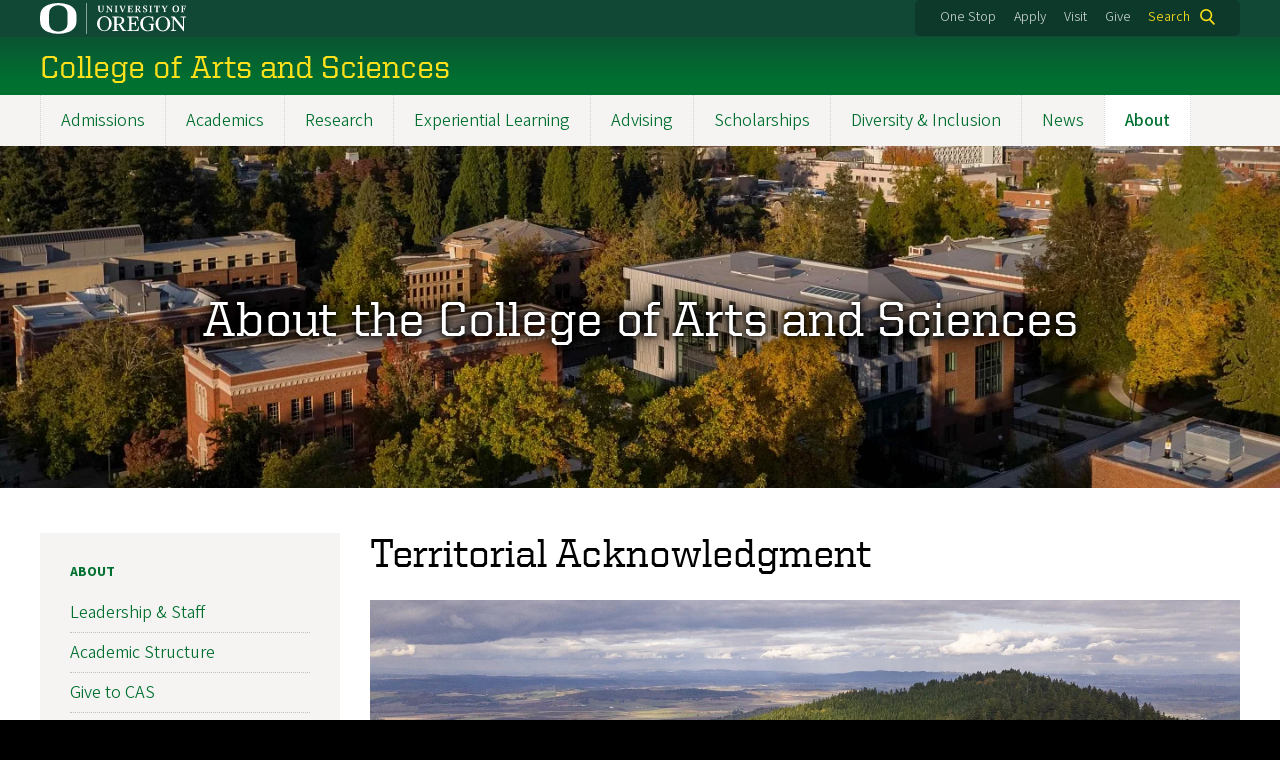

--- FILE ---
content_type: text/html; charset=UTF-8
request_url: https://cas.uoregon.edu/territorial-acknowledgment
body_size: 12357
content:
<!DOCTYPE html>
<html lang="en" dir="ltr" prefix="content: http://purl.org/rss/1.0/modules/content/  dc: http://purl.org/dc/terms/  foaf: http://xmlns.com/foaf/0.1/  og: http://ogp.me/ns#  rdfs: http://www.w3.org/2000/01/rdf-schema#  schema: http://schema.org/  sioc: http://rdfs.org/sioc/ns#  sioct: http://rdfs.org/sioc/types#  skos: http://www.w3.org/2004/02/skos/core#  xsd: http://www.w3.org/2001/XMLSchema# ">
  <head>
    <meta charset="utf-8" />
<meta name="description" content="" />
<link rel="canonical" href="https://cas.uoregon.edu/territorial-acknowledgment" />
<meta name="Generator" content="Drupal 10 (https://www.drupal.org)" />
<meta name="MobileOptimized" content="width" />
<meta name="HandheldFriendly" content="true" />
<meta name="viewport" content="width=device-width, initial-scale=1.0" />
<meta name="msapplication-config" content="/modules/contrib/uo_core/browserconfig.xml" />
<link rel="icon" href="/themes/contrib/uo_cosmic_theme/favicon.ico" type="image/vnd.microsoft.icon" />
<link rel="icon" href="/modules/contrib/uo_core/uo-web-design-framework/images/favicons/favicon-32x32.png" />
<link rel="icon" href="/modules/contrib/uo_core/uo-web-design-framework/images/favicons/favicon-16x16.png" />
<link rel="apple-touch-icon" sizes="180x180" href="/modules/contrib/uo_core/uo-web-design-framework/images/favicons/apple-touch-icon.png" />
<link rel="manifest" href="/modules/contrib/uo_core/manifest.json" />

    <title>Territorial Acknowledgment | College of Arts and Sciences</title>
        <meta name="theme-color" content="#154733">
    <meta name="msapplication-navbutton-color" content="#154733">
    <meta name="apple-mobile-web-app-status-bar-style" content="#154733">
    <link rel="stylesheet" media="all" href="/sites/default/files/css/css_WjqpQJTY2eVulBUPdF0nFMJSPDyY9kuMVNccZ_t45dk.css?delta=0&amp;language=en&amp;theme=cosmic&amp;include=[base64]" />
<link rel="stylesheet" media="all" href="https://cdn.uoregon.edu/uocdn1/uo-web-design-framework/Releases/25.11/v1/css/styles-drupal8.css" />
<link rel="stylesheet" media="all" href="/sites/default/files/css/css_oB5-LlhHFF6xVt9sNw9fncgt8TUd6RGZj3QXjDnVNEw.css?delta=2&amp;language=en&amp;theme=cosmic&amp;include=[base64]" />
<link rel="stylesheet" media="all" href="https://cdn.uoregon.edu/uocdn1/uo-web-design-framework/Universal/stable-assets/fontawesome-free-6.5.1-web/css/all.min.css" />
<link rel="stylesheet" media="all" href="/sites/default/files/css/css_C2qd6FHX_2sDt4JXYO5J3UeC-Rxggm_j63pkutmVtFA.css?delta=4&amp;language=en&amp;theme=cosmic&amp;include=[base64]" />

    <script type="application/json" data-drupal-selector="drupal-settings-json">{"path":{"baseUrl":"\/","pathPrefix":"","currentPath":"node\/136","currentPathIsAdmin":false,"isFront":false,"currentLanguage":"en"},"pluralDelimiter":"\u0003","suppressDeprecationErrors":true,"gtag":{"tagId":"","consentMode":false,"otherIds":[],"events":[],"additionalConfigInfo":[]},"ajaxPageState":{"libraries":"[base64]","theme":"cosmic","theme_token":null},"ajaxTrustedUrl":{"\/search":true},"gtm":{"tagId":null,"settings":{"data_layer":"dataLayer","include_classes":false,"allowlist_classes":"google\nnonGooglePixels\nnonGoogleScripts\nnonGoogleIframes","blocklist_classes":"customScripts\ncustomPixels","include_environment":false,"environment_id":"","environment_token":""},"tagIds":["GTM-NXB6WX8"]},"colorbox":{"opacity":"0.85","current":"{current} of {total}","previous":"Previous","next":"Next","close":"Close","maxWidth":"95%","maxHeight":"95%","fixed":true,"mobiledetect":false,"mobiledevicewidth":480},"user":{"uid":0,"permissionsHash":"88c5716317819ca6e5c0263c1ade8ef4bb7be58aecd77c675d5b1c7e58768b31"}}</script>
<script src="/sites/default/files/js/js_9u2LlFRCAev9zI0zpngam0lTWNBTiXTtfp0zRB6aSDE.js?scope=header&amp;delta=0&amp;language=en&amp;theme=cosmic&amp;include=eJyFjtEKgCAUQ39I85PC7HaxtMVN0f6-giLqpZexHQabQ4B0qMZdRt3G9IhLFj9sD_KzT4oBDtQmy4YP-ebGjra-YVQZrYOQydCFOt3T6nnWg9hIBTJpd2wFSvRbPB_s0V5FqQ"></script>
<script src="/modules/contrib/google_tag/js/gtag.js?t7opi0"></script>
<script src="/modules/contrib/google_tag/js/gtm.js?t7opi0"></script>
<script src="https://cdn.uoregon.edu/uocdn1/uo-web-design-framework/Releases/25.11/v1/js/uowdf-init.js"></script>

  </head>
  <body class="cosmic-subsection licensed-fonts-enabled path-node page-node-type-page uowdf--mobile-menu drupal-8">
        <a href="#main-content" class="visually-hidden focusable skip-link">
      Skip to main content
    </a>
        <noscript><iframe src="https://www.googletagmanager.com/ns.html?id=GTM-NXB6WX8"
                  height="0" width="0" style="display:none;visibility:hidden"></iframe></noscript>


  
  

<div  class="uoheader uowdf-search-dialog--enabled">
  <div class="uoheader__container" style="max-width: px;">

    <div class="uoheader__logo-container">
      <a href="https://www.uoregon.edu?utm_source=banner-module&amp;utm_campaign=banner" rel="home">
        <img src="/modules/contrib/uo_core/uo-web-design-framework/images/uo-logo.svg" alt="University of Oregon" />
      </a>
    </div>

    <div class="uoheader__links-container">
            <div class="uoheader__links-background">
        <nav id="banner-links">
          <ul class="uoheader__links">
            <li class="uoheader__link">
              <a href="https://onestop.uoregon.edu?utm_source=banner-module&amp;utm_campaign=banner">One Stop</a>
            </li>
            <li class="uoheader__link">
              <a href="https://www.uoregon.edu/admissions-and-financial-aid?utm_source=banner-module&amp;utm_campaign=banner">Apply</a>
            </li>
            <li class="uoheader__link">
              <a href="https://visit.uoregon.edu?utm_source=banner-module&amp;utm_campaign=banner">Visit</a>
            </li>
            <li class="uoheader__link">
              <a href="https://give.uofoundation.org/campaigns/67036/donations/new?designation_id=1203-12-1&amp;utm_campaign=advweb26">Give</a>
            </li>
          </ul>
        </nav>
                  <div class="uoheader__search">
            <a class="uoheader__search__button" id="uobanner-search" href="/search">Search</a>
          </div>
              </div>
    </div>
    
          <dialog class="uowdf-search-dialog">
        <button class="uowdf-search-dialog__close" id="seach-close-button" aria-label="Close Search"></button>
        <div class="uowdf-search-dialog__search-region" role="search">
          <div class="views-exposed-form settings-tray-editable block block-views block-views-exposed-filter-blocksearch-block-cosmic-search" data-drupal-selector="views-exposed-form-search-block-cosmic-search" id="block-exposedformsearchblock-cosmic-search" data-drupal-settingstray="editable">
  
      <h2>Search this site</h2>
    
      <form action="/search" method="get" id="views-exposed-form-search-block-cosmic-search" accept-charset="UTF-8">
  <div class="form--inline clearfix">
  <div class="js-form-item form-item js-form-type-textfield form-type-textfield js-form-item-search-api-fulltext form-item-search-api-fulltext form-no-label">
        <input data-drupal-selector="edit-search-api-fulltext" type="text" id="edit-search-api-fulltext" name="search_api_fulltext" value="" size="30" maxlength="128" class="form-text" />

        </div>
<div data-drupal-selector="edit-actions" class="form-actions js-form-wrapper form-wrapper" id="edit-actions"><input data-drupal-selector="edit-submit-search" type="submit" id="edit-submit-search" value="Search" class="button js-form-submit form-submit" />
</div>

</div>

</form>

  </div>

        </div>
      </dialog>
    
              <div class="uoheader__mobile">
                  <a class="uowdf-mobile-search-button" id="uowdf-mobile-search-button" href="/search">Search</a>
                          <button class="uowdf-mobile-menu__button__new" id="uowdf-mobile-menu__button" aria-label="Navigation" aria-expanded="false" aria-haspopup="true" aria-controls="uobanner-sidebar">
            <div class="uowdf-mobile-menu__button__new-bar-1"></div>
            <div class="uowdf-mobile-menu__button__new-bar-2"></div>
            <div class="uowdf-mobile-menu__button__new-bar-3"></div>
            <div class="uowdf-mobile-menu__button__text">Menu</div>
          </button>
              </div>
    
  </div>
</div>
  <div class="uowdf-mobile-menu__container">
    <div class="uowdf-mobile-menu" id="uowdf-mobile-menu" data-menu-id="0">
                    


<h2 class="uowdf-mobile-menu__title">College of Arts and Sciences Menu</h2>
<nav class="uowdf-mobile-menu__menu uowdf-mobile-menu--accordions">
              <ul class="uowdf-mobile-menu__list" id="uowdf-mobile-menu__list">
                      
        <li class="uowdf-mobile-menu__list-item has-submenu is-leaflet">
                                <button class="uowdf-mobile-menu__accordion-button" data-depth="0">Admissions</button>
                      <div class="uowdf-mobile-menu__submenu" data-menu-id="1" data-parent-menu-id="0">
    
  
  
    
      <ul class="uowdf-mobile-menu__list">
  
        <li class="uowdf-mobile-menu__list-item">
    <a href="/admissions" class="uowdf-mobile-menu__link" data-drupal-link-system-path="node/16">Admissions Overview</a>
  </li>

                    <li class="uowdf-mobile-menu__list-item">
                                <a href="/undergraduate-admissions" class="uowdf-mobile-menu__link uowdf-mobile-menu__link--leaf" data-drupal-link-system-path="node/31">Undergraduate Admissions</a>
                    </li>
                  <li class="uowdf-mobile-menu__list-item">
                                <a href="/graduates-admissions" class="uowdf-mobile-menu__link uowdf-mobile-menu__link--leaf" data-drupal-link-system-path="node/125">Graduate Admissions</a>
                    </li>
                </ul>
  </div>

                  </li>
                      
        <li class="uowdf-mobile-menu__list-item has-submenu is-leaflet">
                                <button class="uowdf-mobile-menu__accordion-button" data-depth="0">Academics</button>
                      <div class="uowdf-mobile-menu__submenu" data-menu-id="2" data-parent-menu-id="0">
    
  
  
    
      <ul class="uowdf-mobile-menu__list">
  
        <li class="uowdf-mobile-menu__list-item">
    <a href="/academics" class="uowdf-mobile-menu__link" data-drupal-link-system-path="academics">Academics Overview</a>
  </li>

                    <li class="uowdf-mobile-menu__list-item">
                                <a href="/academic-resources" class="uowdf-mobile-menu__link uowdf-mobile-menu__link--leaf" data-drupal-link-system-path="node/24">Academic Resources</a>
                    </li>
                  <li class="uowdf-mobile-menu__list-item">
                                <a href="/academics/undergraduate" class="uowdf-mobile-menu__link uowdf-mobile-menu__link--leaf" data-drupal-link-system-path="academics/undergraduate">Undergraduate Programs</a>
                    </li>
                  <li class="uowdf-mobile-menu__list-item">
                                <a href="/academics/graduate" class="uowdf-mobile-menu__link uowdf-mobile-menu__link--leaf" data-drupal-link-system-path="academics/graduate">Graduate Programs</a>
                    </li>
                </ul>
  </div>

                  </li>
                      
        <li class="uowdf-mobile-menu__list-item has-submenu is-leaflet">
                                <button class="uowdf-mobile-menu__accordion-button" data-depth="0">Research</button>
                      <div class="uowdf-mobile-menu__submenu" data-menu-id="3" data-parent-menu-id="0">
    
  
  
    
      <ul class="uowdf-mobile-menu__list">
  
        <li class="uowdf-mobile-menu__list-item">
    <a href="/research" class="uowdf-mobile-menu__link" data-drupal-link-system-path="node/18">Research Overview</a>
  </li>

                    <li class="uowdf-mobile-menu__list-item">
                                <a href="/research/available-grants" class="uowdf-mobile-menu__link uowdf-mobile-menu__link--leaf" data-drupal-link-system-path="node/1993">Available Grants</a>
                    </li>
                  <li class="uowdf-mobile-menu__list-item">
                                <a href="/research#Leaders-in-Research" title="Leaders in Ongoin Reserach" class="uowdf-mobile-menu__link uowdf-mobile-menu__link--leaf" data-drupal-link-system-path="node/18">Leaders in Ongoing Research</a>
                    </li>
                  <li class="uowdf-mobile-menu__list-item">
                                                          <button class="uowdf-mobile-menu__accordion-button" data-depth="1">Sponsored Research</button>
                                  <div class="uowdf-mobile-menu__submenu" data-menu-id="34" data-parent-menu-id="3">
    
  
  
    
      <ul class="uowdf-mobile-menu__list uowdf-mobile-menu--depth-2">
  
        <li class="uowdf-mobile-menu__list-item">
    <a href="/sponsored-research" class="uowdf-mobile-menu__link" data-drupal-link-system-path="node/127">Sponsored Research Overview</a>
  </li>

                    <li class="uowdf-mobile-menu__list-item">
                                <a href="https://cas.uoregon.edu/sponsored-research-2024-2025" class="uowdf-mobile-menu__link uowdf-mobile-menu__link--leaf">Sponsored Research 2024-25</a>
                    </li>
                  <li class="uowdf-mobile-menu__list-item">
                                <a href="/sponsored-research/archives" class="uowdf-mobile-menu__link uowdf-mobile-menu__link--leaf" data-drupal-link-system-path="node/1829">Past Sponsored Research</a>
                    </li>
                  <li class="uowdf-mobile-menu__list-item">
                                <a href="/cas-interdisciplinary-research-talks" class="uowdf-mobile-menu__link uowdf-mobile-menu__link--leaf" data-drupal-link-system-path="node/180">CAS Interdisciplinary Research Talks</a>
                    </li>
                </ul>
  </div>

                    </li>
                  <li class="uowdf-mobile-menu__list-item">
                                <a href="/affiliated-centers-institutes" class="uowdf-mobile-menu__link uowdf-mobile-menu__link--leaf" data-drupal-link-system-path="node/135">Affiliated Centers &amp; Institutes</a>
                    </li>
                  <li class="uowdf-mobile-menu__list-item">
                                <a href="/endowed-chairs-and-professorships" class="uowdf-mobile-menu__link uowdf-mobile-menu__link--leaf" data-drupal-link-system-path="node/1618">Endowed Chairs and Professorships</a>
                    </li>
                </ul>
  </div>

                  </li>
                      
        <li class="uowdf-mobile-menu__list-item has-submenu is-leaflet">
                                <button class="uowdf-mobile-menu__accordion-button" data-depth="0">Experiential Learning</button>
                      <div class="uowdf-mobile-menu__submenu" data-menu-id="4" data-parent-menu-id="0">
    
  
  
    
      <ul class="uowdf-mobile-menu__list">
  
        <li class="uowdf-mobile-menu__list-item">
    <a href="/experiential-learning" class="uowdf-mobile-menu__link" data-drupal-link-system-path="node/15">Experiential Learning Overview</a>
  </li>

                    <li class="uowdf-mobile-menu__list-item">
                                <a href="/experiential-opportunities" class="uowdf-mobile-menu__link uowdf-mobile-menu__link--leaf" data-drupal-link-system-path="node/150">Experiential Learning Opportunities</a>
                    </li>
                  <li class="uowdf-mobile-menu__list-item">
                                <a href="/research-opportunities" class="uowdf-mobile-menu__link uowdf-mobile-menu__link--leaf" data-drupal-link-system-path="node/151">Research Opportunities</a>
                    </li>
                </ul>
  </div>

                  </li>
                      
        <li class="uowdf-mobile-menu__list-item has-submenu is-leaflet">
                                <button class="uowdf-mobile-menu__accordion-button" data-depth="0">Advising</button>
                      <div class="uowdf-mobile-menu__submenu" data-menu-id="5" data-parent-menu-id="0">
    
  
  
    
      <ul class="uowdf-mobile-menu__list">
  
        <li class="uowdf-mobile-menu__list-item">
    <a href="/advising" class="uowdf-mobile-menu__link" data-drupal-link-system-path="node/1730">Advising Overview</a>
  </li>

                    <li class="uowdf-mobile-menu__list-item">
                                                          <button class="uowdf-mobile-menu__accordion-button" data-depth="1">How to Access CAS Advising</button>
                                  <div class="uowdf-mobile-menu__submenu" data-menu-id="56" data-parent-menu-id="5">
    
  
  
    
      <ul class="uowdf-mobile-menu__list uowdf-mobile-menu--depth-2">
  
        <li class="uowdf-mobile-menu__list-item">
    <a href="/advising/access-advising" class="uowdf-mobile-menu__link" data-drupal-link-system-path="node/1726">How to Access CAS Advising Overview</a>
  </li>

                    <li class="uowdf-mobile-menu__list-item">
                                <a href="/advising/access-advising/current-students" class="uowdf-mobile-menu__link uowdf-mobile-menu__link--leaf" data-drupal-link-system-path="node/2068">Current Students</a>
                    </li>
                  <li class="uowdf-mobile-menu__list-item">
                                <a href="/advising/how-schedule/navigate-instructions" class="uowdf-mobile-menu__link uowdf-mobile-menu__link--leaf" data-drupal-link-system-path="node/1728">Navigate Scheduling Instructions</a>
                    </li>
                </ul>
  </div>

                    </li>
                  <li class="uowdf-mobile-menu__list-item">
                                <a href="https://cas.uoregon.edu/academics" class="uowdf-mobile-menu__link uowdf-mobile-menu__link--leaf">CAS Undergraduate Programs</a>
                    </li>
                  <li class="uowdf-mobile-menu__list-item">
                                <a href="/advising/meet-advising-team" class="uowdf-mobile-menu__link uowdf-mobile-menu__link--leaf" data-drupal-link-system-path="node/1738">Meet the Advising Team</a>
                    </li>
                  <li class="uowdf-mobile-menu__list-item">
                                <a href="https://registrar.uoregon.edu/calendars/academic" class="uowdf-mobile-menu__link uowdf-mobile-menu__link--leaf">Important Dates and Deadlines</a>
                    </li>
                  <li class="uowdf-mobile-menu__list-item">
                                <a href="/advising/cas-major-minor-resources" class="uowdf-mobile-menu__link uowdf-mobile-menu__link--leaf" data-drupal-link-system-path="node/152">CAS Major/Minor Resources</a>
                    </li>
                  <li class="uowdf-mobile-menu__list-item">
                                <a href="https://advising.uoregon.edu/academic-support-and-resources" class="uowdf-mobile-menu__link uowdf-mobile-menu__link--leaf">UO Academic Support and Resources</a>
                    </li>
                  <li class="uowdf-mobile-menu__list-item">
                                <a href="https://cas.uoregon.edu/alumni-making-impact" title="Alumni Stories" class="uowdf-mobile-menu__link uowdf-mobile-menu__link--leaf">Meet Recent Alumni</a>
                    </li>
                  <li class="uowdf-mobile-menu__list-item">
                                                          <button class="uowdf-mobile-menu__accordion-button" data-depth="1">Pre-Health Advising</button>
                                  <div class="uowdf-mobile-menu__submenu" data-menu-id="57" data-parent-menu-id="5">
    
  
  
    
      <ul class="uowdf-mobile-menu__list uowdf-mobile-menu--depth-2">
  
        <li class="uowdf-mobile-menu__list-item">
    <a href="https://cas.uoregon.edu/advising/pre-health" class="uowdf-mobile-menu__link">Pre-Health Advising Overview</a>
  </li>

                    <li class="uowdf-mobile-menu__list-item">
                                <a href="/advising/pre-health/pre-health-advising-resources" class="uowdf-mobile-menu__link uowdf-mobile-menu__link--leaf" data-drupal-link-system-path="node/1759">Resources</a>
                    </li>
                  <li class="uowdf-mobile-menu__list-item">
                                                          <button class="uowdf-mobile-menu__expand-button" data-depth="0">Explore</button>
                                  <div class="uowdf-mobile-menu__submenu uowdf-mobile-menu__submenu--depth-3" data-menu-id="628" data-parent-menu-id="57">
    
                                          <button class="uowdf-mobile-menu__back-button" data-depth="1" data-menu-id="628" data-parent-menu-id="57" aria-label="Back to Pre-Health Advising">Pre-Health Advising</button>
      
  
      <h1 class="uowdf-mobile-submenu__title">Explore Menu</h1>
    
      <ul class="uowdf-mobile-menu__list uowdf-mobile-menu--depth-3">
  
        <li class="uowdf-mobile-menu__list-item">
    <a href="/advising/pre-health/explore-pre-health-advising" class="uowdf-mobile-menu__link" data-drupal-link-system-path="node/1739">Explore Overview</a>
  </li>

                    <li class="uowdf-mobile-menu__list-item">
                                <a href="/advising/pre-health/pre-health-advising-partnerships" class="uowdf-mobile-menu__link uowdf-mobile-menu__link--leaf" data-drupal-link-system-path="node/1798">Explore Partnerships</a>
                    </li>
                  <li class="uowdf-mobile-menu__list-item">
                                <a href="/advising/pre-health/pre-health-scholarships-explore" class="uowdf-mobile-menu__link uowdf-mobile-menu__link--leaf" data-drupal-link-system-path="node/1797">Explore Pre-Health Scholarships</a>
                    </li>
                  <li class="uowdf-mobile-menu__list-item">
                                <a href="/advising/pre-health/explore-post-bacc-uo" class="uowdf-mobile-menu__link uowdf-mobile-menu__link--leaf" data-drupal-link-system-path="node/1740">Explore Post-bacc at UO</a>
                    </li>
                </ul>
  </div>

                    </li>
                  <li class="uowdf-mobile-menu__list-item">
                                <a href="/advising/pre-health/plan-pre-health-advising" class="uowdf-mobile-menu__link uowdf-mobile-menu__link--leaf" data-drupal-link-system-path="node/1741">Plan</a>
                    </li>
                  <li class="uowdf-mobile-menu__list-item">
                                <a href="/advising/pre-health/prepare-pre-health-advising" class="uowdf-mobile-menu__link uowdf-mobile-menu__link--leaf" data-drupal-link-system-path="node/1742">Prepare</a>
                    </li>
                  <li class="uowdf-mobile-menu__list-item">
                                <a href="/advising/pre-health/apply-pre-health-advising" class="uowdf-mobile-menu__link uowdf-mobile-menu__link--leaf" data-drupal-link-system-path="node/1743">Apply</a>
                    </li>
                  <li class="uowdf-mobile-menu__list-item">
                                <a href="/advising/pre-health/connect-pre-health-advising" class="uowdf-mobile-menu__link uowdf-mobile-menu__link--leaf" data-drupal-link-system-path="node/1758">Connect</a>
                    </li>
                  <li class="uowdf-mobile-menu__list-item">
                                <a href="/advising/pre-health/faq-pre-health-uo" class="uowdf-mobile-menu__link uowdf-mobile-menu__link--leaf" data-drupal-link-system-path="node/1745">FAQ</a>
                    </li>
                </ul>
  </div>

                    </li>
                </ul>
  </div>

                  </li>
                      
        <li class="uowdf-mobile-menu__list-item has-submenu is-leaflet">
                                <button class="uowdf-mobile-menu__accordion-button" data-depth="0">Scholarships</button>
                      <div class="uowdf-mobile-menu__submenu" data-menu-id="6" data-parent-menu-id="0">
    
  
  
    
      <ul class="uowdf-mobile-menu__list">
  
        <li class="uowdf-mobile-menu__list-item">
    <a href="/scholarships" class="uowdf-mobile-menu__link" data-drupal-link-system-path="node/17">Scholarships Overview</a>
  </li>

                    <li class="uowdf-mobile-menu__list-item">
                                <a href="https://financialaid.uoregon.edu/scholarships" title="UO Scholarships and Financial Aid" class="uowdf-mobile-menu__link uowdf-mobile-menu__link--leaf">University-wide Scholarships</a>
                    </li>
                  <li class="uowdf-mobile-menu__list-item">
                                <a href="/cas-scholarships-fellowships#CAS" class="uowdf-mobile-menu__link uowdf-mobile-menu__link--leaf" data-drupal-link-system-path="node/25">CAS Scholarships &amp; Fellowships</a>
                    </li>
                  <li class="uowdf-mobile-menu__list-item">
                                <a href="https://cas.uoregon.edu/cas-scholarships-fellowships#Experientail" title="Experientail Learning Scholarship" class="uowdf-mobile-menu__link uowdf-mobile-menu__link--leaf">Experiential Scholarship</a>
                    </li>
                  <li class="uowdf-mobile-menu__list-item">
                                <a href="/department-scholarships-awards-and-other-funding-resources" class="uowdf-mobile-menu__link uowdf-mobile-menu__link--leaf" data-drupal-link-system-path="node/26">Department Scholarships, Awards, and Other Funding Resources</a>
                    </li>
                </ul>
  </div>

                  </li>
                      
        <li class="uowdf-mobile-menu__list-item">
                                <a href="/diversity-equity-inclusion" class="uowdf-mobile-menu__link uowdf-mobile-menu__link--leaf" data-drupal-link-system-path="node/19">Diversity &amp; Inclusion</a>
                  </li>
                      
        <li class="uowdf-mobile-menu__list-item">
                                <a href="https://cas.uoregon.edu/cas-connection?utm_source=CAS%20Connection&amp;utm_medium=websites&amp;utm_campaign=Newsletter&amp;utm_id=1%3Futm_source%3DNewsletter-email%3Futm_campaign%3Dimmersive%3Futm_medium%3Dsocial" class="uowdf-mobile-menu__link uowdf-mobile-menu__link--leaf">News</a>
                  </li>
                      
        <li class="uowdf-mobile-menu__list-item active-trail has-submenu is-leaflet">
                                <button class="uowdf-mobile-menu__accordion-button" data-depth="0">About</button>
                      <div class="uowdf-mobile-menu__submenu" data-menu-id="9" data-parent-menu-id="0">
    
  
  
    
      <ul class="uowdf-mobile-menu__list">
  
        <li class="uowdf-mobile-menu__list-item">
    <a href="/about" class="uowdf-mobile-menu__link" data-drupal-link-system-path="node/20">About Overview</a>
  </li>

                    <li class="uowdf-mobile-menu__list-item">
                                                          <button class="uowdf-mobile-menu__accordion-button" data-depth="1">Leadership &amp; Staff</button>
                                  <div class="uowdf-mobile-menu__submenu" data-menu-id="100" data-parent-menu-id="9">
    
  
  
    
      <ul class="uowdf-mobile-menu__list uowdf-mobile-menu--depth-2">
  
        <li class="uowdf-mobile-menu__list-item">
    <a href="/Leadership-Staff" class="uowdf-mobile-menu__link" data-drupal-link-system-path="node/140">Leadership &amp; Staff Overview</a>
  </li>

                    <li class="uowdf-mobile-menu__list-item">
                                                          <button class="uowdf-mobile-menu__expand-button" data-depth="0">Dean Chris Poulsen</button>
                                  <div class="uowdf-mobile-menu__submenu uowdf-mobile-menu__submenu--depth-3" data-menu-id="1101" data-parent-menu-id="100">
    
                                          <button class="uowdf-mobile-menu__back-button" data-depth="1" data-menu-id="1101" data-parent-menu-id="100" aria-label="Back to Leadership &amp; Staff">Leadership &amp; Staff</button>
      
  
      <h1 class="uowdf-mobile-submenu__title">Dean Chris Poulsen Menu</h1>
    
      <ul class="uowdf-mobile-menu__list uowdf-mobile-menu--depth-3">
  
        <li class="uowdf-mobile-menu__list-item">
    <a href="/dean-chris-poulsen" class="uowdf-mobile-menu__link" data-drupal-link-system-path="node/778">Dean Chris Poulsen Overview</a>
  </li>

                    <li class="uowdf-mobile-menu__list-item">
                                <a href="/message-dean" class="uowdf-mobile-menu__link uowdf-mobile-menu__link--leaf" data-drupal-link-system-path="node/1634">Message from the Dean</a>
                    </li>
                </ul>
  </div>

                    </li>
                </ul>
  </div>

                    </li>
                  <li class="uowdf-mobile-menu__list-item">
                                                          <button class="uowdf-mobile-menu__accordion-button" data-depth="1">Academic Structure</button>
                                  <div class="uowdf-mobile-menu__submenu" data-menu-id="101" data-parent-menu-id="9">
    
  
  
    
      <ul class="uowdf-mobile-menu__list uowdf-mobile-menu--depth-2">
  
        <li class="uowdf-mobile-menu__list-item">
    <a href="/academic-structure" class="uowdf-mobile-menu__link" data-drupal-link-system-path="node/134">Academic Structure Overview</a>
  </li>

                    <li class="uowdf-mobile-menu__list-item">
                                <a href="https://humanities.uoregon.edu" class="uowdf-mobile-menu__link uowdf-mobile-menu__link--leaf">Humanities</a>
                    </li>
                  <li class="uowdf-mobile-menu__list-item">
                                <a href="https://naturalsciences.uoregon.edu/" class="uowdf-mobile-menu__link uowdf-mobile-menu__link--leaf">Natural Sciences</a>
                    </li>
                  <li class="uowdf-mobile-menu__list-item">
                                <a href="/directory/global" class="uowdf-mobile-menu__link uowdf-mobile-menu__link--leaf" data-drupal-link-system-path="directory/global">School of Global Studies and Languages</a>
                    </li>
                  <li class="uowdf-mobile-menu__list-item">
                                <a href="https://socialsciences.uoregon.edu/" class="uowdf-mobile-menu__link uowdf-mobile-menu__link--leaf">Social Sciences</a>
                    </li>
                </ul>
  </div>

                    </li>
                  <li class="uowdf-mobile-menu__list-item">
                                                          <button class="uowdf-mobile-menu__accordion-button" data-depth="1">Give to CAS</button>
                                  <div class="uowdf-mobile-menu__submenu" data-menu-id="102" data-parent-menu-id="9">
    
  
  
    
      <ul class="uowdf-mobile-menu__list uowdf-mobile-menu--depth-2">
  
        <li class="uowdf-mobile-menu__list-item">
    <a href="/give-cas" class="uowdf-mobile-menu__link" data-drupal-link-system-path="node/1641">Give to CAS Overview</a>
  </li>

                    <li class="uowdf-mobile-menu__list-item">
                                <a href="/cas-advisory-board" class="uowdf-mobile-menu__link uowdf-mobile-menu__link--leaf" data-drupal-link-system-path="node/217">CAS Advisory Board</a>
                    </li>
                </ul>
  </div>

                    </li>
                  <li class="uowdf-mobile-menu__list-item">
                                <a href="/territorial-acknowledgment" class="uowdf-mobile-menu__link uowdf-mobile-menu__link--leaf is-active" data-drupal-link-system-path="node/136" aria-current="page">Territorial Acknowledgment</a>
                    </li>
                  <li class="uowdf-mobile-menu__list-item">
                                <a href="/events" class="uowdf-mobile-menu__link uowdf-mobile-menu__link--leaf" data-drupal-link-system-path="node/139">Events</a>
                    </li>
                  <li class="uowdf-mobile-menu__list-item">
                                                          <button class="uowdf-mobile-menu__accordion-button" data-depth="1">CAS Strategy</button>
                                  <div class="uowdf-mobile-menu__submenu" data-menu-id="103" data-parent-menu-id="9">
    
  
  
    
      <ul class="uowdf-mobile-menu__list uowdf-mobile-menu--depth-2">
  
        <li class="uowdf-mobile-menu__list-item">
    <a href="/about/cas-strategy" class="uowdf-mobile-menu__link" data-drupal-link-system-path="node/1967">CAS Strategy Overview</a>
  </li>

                    <li class="uowdf-mobile-menu__list-item">
                                <a href="/about/cas-strategy/vision-mission-values" class="uowdf-mobile-menu__link uowdf-mobile-menu__link--leaf" data-drupal-link-system-path="node/1950">Vision, Mission, and Values</a>
                    </li>
                  <li class="uowdf-mobile-menu__list-item">
                                <a href="/about/cas-strategy/strategic-priorities" class="uowdf-mobile-menu__link uowdf-mobile-menu__link--leaf" data-drupal-link-system-path="node/1951">Strategic Priorities</a>
                    </li>
                  <li class="uowdf-mobile-menu__list-item">
                                                          <button class="uowdf-mobile-menu__expand-button" data-depth="0">CAS Strategy Development</button>
                                  <div class="uowdf-mobile-menu__submenu uowdf-mobile-menu__submenu--depth-3" data-menu-id="1134" data-parent-menu-id="103">
    
                                          <button class="uowdf-mobile-menu__back-button" data-depth="1" data-menu-id="1134" data-parent-menu-id="103" aria-label="Back to CAS Strategy">CAS Strategy</button>
      
  
      <h1 class="uowdf-mobile-submenu__title">CAS Strategy Development Menu</h1>
    
      <ul class="uowdf-mobile-menu__list uowdf-mobile-menu--depth-3">
  
        <li class="uowdf-mobile-menu__list-item">
    <a href="/about/cas-strategy/How-the-Strategy-Was-Developed" class="uowdf-mobile-menu__link" data-drupal-link-system-path="node/1952">CAS Strategy Development Overview</a>
  </li>

                    <li class="uowdf-mobile-menu__list-item">
                                <a href="/about/cas-strategy/timeline" class="uowdf-mobile-menu__link uowdf-mobile-menu__link--leaf" data-drupal-link-system-path="node/1953">CAS Strategy Development Timeline</a>
                    </li>
                </ul>
  </div>

                    </li>
                  <li class="uowdf-mobile-menu__list-item">
                                <a href="/about/cas-strategy/career-readiness" class="uowdf-mobile-menu__link uowdf-mobile-menu__link--leaf" data-drupal-link-system-path="node/1969">Career Readiness</a>
                    </li>
                  <li class="uowdf-mobile-menu__list-item">
                                <a href="/about/cas-strategy/steering-committee" class="uowdf-mobile-menu__link uowdf-mobile-menu__link--leaf" data-drupal-link-system-path="node/1954">Steering Committee</a>
                    </li>
                  <li class="uowdf-mobile-menu__list-item">
                                                          <button class="uowdf-mobile-menu__expand-button" data-depth="0">Student Advisory Board</button>
                                  <div class="uowdf-mobile-menu__submenu uowdf-mobile-menu__submenu--depth-3" data-menu-id="1135" data-parent-menu-id="103">
    
                                          <button class="uowdf-mobile-menu__back-button" data-depth="1" data-menu-id="1135" data-parent-menu-id="103" aria-label="Back to CAS Strategy">CAS Strategy</button>
      
  
      <h1 class="uowdf-mobile-submenu__title">Student Advisory Board Menu</h1>
    
      <ul class="uowdf-mobile-menu__list uowdf-mobile-menu--depth-3">
  
        <li class="uowdf-mobile-menu__list-item">
    <a href="/about/cas-strategy/student-advisory-board" class="uowdf-mobile-menu__link" data-drupal-link-system-path="node/2212">Student Advisory Board Overview</a>
  </li>

                    <li class="uowdf-mobile-menu__list-item">
                                <a href="/about/cas-strategy/student-advisory-board/student-advisors" class="uowdf-mobile-menu__link uowdf-mobile-menu__link--leaf" data-drupal-link-system-path="node/2214">Undergraduate Student Advisors</a>
                    </li>
                </ul>
  </div>

                    </li>
                </ul>
  </div>

                    </li>
                  <li class="uowdf-mobile-menu__list-item">
                                <a href="/about/cas-budget-advisory-committee" class="uowdf-mobile-menu__link uowdf-mobile-menu__link--leaf" data-drupal-link-system-path="node/2412">CAS Budget Advisory Committee</a>
                    </li>
                  <li class="uowdf-mobile-menu__list-item">
                                                          <button class="uowdf-mobile-menu__accordion-button" data-depth="1">CAS Awards</button>
                                  <div class="uowdf-mobile-menu__submenu" data-menu-id="104" data-parent-menu-id="9">
    
  
  
    
      <ul class="uowdf-mobile-menu__list uowdf-mobile-menu--depth-2">
  
        <li class="uowdf-mobile-menu__list-item">
    <a href="/about/cas-awards" class="uowdf-mobile-menu__link" data-drupal-link-system-path="node/1989">CAS Awards Overview</a>
  </li>

                    <li class="uowdf-mobile-menu__list-item">
                                <a href="/about/cas-awards/cas-recognition-awards" class="uowdf-mobile-menu__link uowdf-mobile-menu__link--leaf" data-drupal-link-system-path="node/1992">CAS Recognition Awards</a>
                    </li>
                  <li class="uowdf-mobile-menu__list-item">
                                <a href="/about/cas-awards/recent-cas-awardees" class="uowdf-mobile-menu__link uowdf-mobile-menu__link--leaf" data-drupal-link-system-path="node/1991">Recent CAS Awardees</a>
                    </li>
                  <li class="uowdf-mobile-menu__list-item">
                                <a href="/about/cas-awards/past-recipients" class="uowdf-mobile-menu__link uowdf-mobile-menu__link--leaf" data-drupal-link-system-path="node/2230">Previous CAS Recognition Recipients</a>
                    </li>
                </ul>
  </div>

                    </li>
                </ul>
  </div>

                  </li>
          </ul>
  
</nav>
      
      <div class="uowdf-mobile-menu__secondary-menus">
              
        <nav class="utility-nav collapse-menu collapse-menu--collapsed context--foreground-light" id="uowdf-mobile-menu__utility-links">
          <button class="uowdf-mobile-menu__accordion-button" data-depth="0">Take Action</button>
          <div class="uowdf-mobile-menu__submenu" data-menu-id="99999999">
            <ul class="uowdf-mobile-menu__list">
                            <li class="uowdf-mobile-menu__list-item">
                <a class="uowdf-mobile-menu__link" href="https://onestop.uoregon.edu?utm_source=banner-module&amp;utm_campaign=banner">One Stop</a>
              </li>
              <li class="uowdf-mobile-menu__list-item">
                <a class="uowdf-mobile-menu__link" href="https://www.uoregon.edu/admissions-and-financial-aid?utm_source=banner-module&amp;utm_campaign=banner">Apply</a>
              </li>
              <li class="uowdf-mobile-menu__list-item">
                <a class="uowdf-mobile-menu__link" href="https://visit.uoregon.edu?utm_source=banner-module&amp;utm_campaign=banner">Visit</a>
              </li>
              <li class="uowdf-mobile-menu__list-item">
                <a class="uowdf-mobile-menu__link" href="https://give.uofoundation.org/campaigns/67036/donations/new?designation_id=1203-12-1&amp;utm_campaign=advweb26">Give</a>
              </li>
            </ul>
          </div>
        </nav>
      </div>

    </div>
  </div>

      <div class="dialog-off-canvas-main-canvas" data-off-canvas-main-canvas>
    <div class="page">
  
<header class="site-header" role="banner">
  <div class="site-header__content">
    
        
    
      
      <h2 class="site-header__site-name" id="site-name">
                  <a href="/" title="College of Arts and Sciences Home" class="site-header__site-link" rel="home"><span>College of Arts and Sciences</span></a>
              </h2>

      
      </div>

</header>  <div id="stickynav-waypoint"></div>

  <div class="navigation-bar">
      <div class="region region-primary-menu">
    
<nav role="navigation" aria-labelledby="block-cosmic-main-menu-menu" id="block-cosmic-main-menu" class="hide--mobile hide--tablet settings-tray-editable block block-menu navigation menu--main" data-drupal-settingstray="editable">
            
  <h2 class="visually-hidden" id="block-cosmic-main-menu-menu">Main navigation</h2>
  

        
              <ul class="menu">
                    <li class="menu-item menu-item--collapsed menu-item--depth-0">
        <a href="/admissions" data-drupal-link-system-path="node/16">Admissions</a>
              </li>
                <li class="menu-item menu-item--collapsed menu-item--depth-0">
        <a href="/academics" data-drupal-link-system-path="academics">Academics</a>
              </li>
                <li class="menu-item menu-item--collapsed menu-item--depth-0">
        <a href="/research" data-drupal-link-system-path="node/18">Research</a>
              </li>
                <li class="menu-item menu-item--collapsed menu-item--depth-0">
        <a href="/experiential-learning" data-drupal-link-system-path="node/15">Experiential Learning</a>
              </li>
                <li class="menu-item menu-item--collapsed menu-item--depth-0">
        <a href="/advising" data-drupal-link-system-path="node/1730">Advising</a>
              </li>
                <li class="menu-item menu-item--collapsed menu-item--depth-0">
        <a href="/scholarships" data-drupal-link-system-path="node/17">Scholarships</a>
              </li>
                <li class="menu-item menu-item--depth-0">
        <a href="/diversity-equity-inclusion" data-drupal-link-system-path="node/19">Diversity &amp; Inclusion</a>
              </li>
                <li class="menu-item menu-item--depth-0">
        <a href="https://cas.uoregon.edu/cas-connection?utm_source=CAS%20Connection&amp;utm_medium=websites&amp;utm_campaign=Newsletter&amp;utm_id=1%3Futm_source%3DNewsletter-email%3Futm_campaign%3Dimmersive%3Futm_medium%3Dsocial">News</a>
              </li>
                <li class="menu-item menu-item--collapsed menu-item--active-trail menu-item--depth-0">
        <a href="/about" data-drupal-link-system-path="node/20">About</a>
              </li>
        </ul>
  



  </nav>


  </div>

    
  </div>

  <main role="main">
    <a id="main-content" tabindex="-1"></a>
      <div class="region region-highlighted">
    <div data-drupal-messages-fallback class="hidden"></div>
<div id="block-aboutheader" class="settings-tray-editable block block-block-content block-block-content5477fd70-21de-4cff-b8df-5c6489e3bffe" data-drupal-settingstray="editable">
  
    
      
            <div class="clearfix text-formatted field field--name-body field--type-text-with-summary field--label-hidden field__item"><div class="envelope-hero envelope-hero--text-center"><div class="envelope-hero__container"><div class="envelope-hero__photo"><span class="media media--type-image media--view-mode-feature-image">
  
      
            <span class="field field--name-field-media-image field--type-image field--label-hidden field__item">    <picture>
                  <source srcset="/sites/default/files/styles/feature/public/2024-12/cas-home-about-2024.jpeg?itok=dVYMI4rT 1x" media="all and (min-width: 1200px)" type="image/jpeg" width="1440" height="385">
              <source srcset="/sites/default/files/styles/feature/public/2024-12/cas-home-about-2024.jpeg?itok=dVYMI4rT 1x" media="all and (min-width: 960px) and (max-width: 1199px)" type="image/jpeg" width="1440" height="385">
              <source srcset="/sites/default/files/styles/feature/public/2024-12/cas-home-about-2024.jpeg?itok=dVYMI4rT 1x" media="all and (min-width: 660px) and (max-width: 959px)" type="image/jpeg" width="1440" height="385">
              <source srcset="/sites/default/files/styles/feature/public/2024-12/cas-home-about-2024.jpeg?itok=dVYMI4rT 1x" media="all and (min-width: 320px) and (max-width: 659px)" type="image/jpeg" width="1440" height="385">
              <source srcset="/sites/default/files/styles/feature/public/2024-12/cas-home-about-2024.jpeg?itok=dVYMI4rT 1x" type="image/jpeg" width="1440" height="385">
                  <img loading="eager" width="1440" height="385" src="/sites/default/files/styles/feature/public/2024-12/cas-home-about-2024.jpeg?itok=dVYMI4rT" alt="an aerial of the Eugene campus focused on tykeson hall" typeof="foaf:Image">

  </picture>

</span>
      
  </span>
</div><div class="envelope-hero__content"><div class="envelope-hero__content__title">About the College of Arts and Sciences</div></div></div></div></div>
      
  </div>


  </div>

    

    <div class="layout">
      <div class="layout__content">
        
          <div class="region region-content">
    <div id="block-cosmic-page-title" class="block block-core block-page-title-block">
  
    
      
  <h1 class="page-title"><span property="schema:name" class="field field--name-title field--type-string field--label-hidden">Territorial Acknowledgment</span>
</h1>


  </div>
<div id="block-cosmic-content" class="block block-system block-system-main-block">
  
    
      
<article about="/territorial-acknowledgment" typeof="schema:WebPage" class="node node--type-page node--view-mode-full">

  
      <span property="schema:name" content="Territorial Acknowledgment" class="hidden"></span>


  
  <div class="node__content">
    
            <div property="schema:text" class="clearfix text-formatted field field--name-body field--type-text-with-summary field--label-hidden field__item"><span class="align-center media media--type-image media--view-mode-feature-image">
  
      
            <span class="field field--name-field-media-image field--type-image field--label-hidden field__item">    <picture>
                  <source srcset="/sites/default/files/styles/feature/public/2025-07/cas-diversity-acknowledgement-2025_0.jpg?itok=aIZ7B220 1x" media="all and (min-width: 1200px)" type="image/jpeg" width="1440" height="385">
              <source srcset="/sites/default/files/styles/feature/public/2025-07/cas-diversity-acknowledgement-2025_0.jpg?itok=aIZ7B220 1x" media="all and (min-width: 960px) and (max-width: 1199px)" type="image/jpeg" width="1440" height="385">
              <source srcset="/sites/default/files/styles/feature/public/2025-07/cas-diversity-acknowledgement-2025_0.jpg?itok=aIZ7B220 1x" media="all and (min-width: 660px) and (max-width: 959px)" type="image/jpeg" width="1440" height="385">
              <source srcset="/sites/default/files/styles/feature/public/2025-07/cas-diversity-acknowledgement-2025_0.jpg?itok=aIZ7B220 1x" media="all and (min-width: 320px) and (max-width: 659px)" type="image/jpeg" width="1440" height="385">
              <source srcset="/sites/default/files/styles/feature/public/2025-07/cas-diversity-acknowledgement-2025_0.jpg?itok=aIZ7B220 1x" type="image/jpeg" width="1440" height="385">
                  <img loading="eager" width="1440" height="385" src="/sites/default/files/styles/feature/public/2025-07/cas-diversity-acknowledgement-2025_0.jpg?itok=aIZ7B220" alt="a mountain view" typeof="foaf:Image">

  </picture>

</span>
      
  </span>
<p>The University of Oregon is located on Kalapuya Ilihi, the traditional indigenous homeland of the Kalapuya people. Following treaties between 1851 and 1855, Kalapuya people were dispossessed of their indigenous homeland by the United States government and forcibly removed to the Coast Reservation in Western Oregon. Today, Kalapuya descendants are primarily citizens of the Confederated Tribes of Grand Ronde and the Confederated Tribes of Siletz Indians, and they continue to make important contributions to their communities, to the UO, to Oregon, and to the world.</p><p>In following the Indigenous protocol of acknowledging the original people of the land we occupy, we also extend our respect to the nine federally recognized Indigenous Nations of Oregon: the Burns Paiute Tribe, the Confederated Tribes of the Coos, Lower Umpqua and Siuslaw Indians, the Confederated Tribes of the Grand Ronde, the Confederated Tribes of Siletz Indians, the Confederated Tribes of the Umatilla Indian Reservation, the Confederated Tribes of Warm Springs, the Coquille Indian Tribe, the Cow Creek Band of Umpqua Tribe of Indians, and the Klamath Tribes. We express our respect to the many more tribes who have ancestral connections to this territory, as well as to all other displaced Indigenous peoples who call Oregon home.</p><p>The College and University have a number of programs that educate and inform our students and communities about Native American identities, practices, histories, cultures and political statuses from the earliest times up to the present day, as well as support Native American and Indigenous students, faculty, and staff. These include a <a href="https://nativestudies.uoregon.edu/">Native American Studies Minor</a> in the College of Arts and Sciences, the <a href="https://longhouse.uoregon.edu/">Many Nations Longhouse</a>, the <a href="https://www.facebook.com/uo.nasu/">Native American Student Union (NASU)</a> , the <a href="https://nili.uoregon.edu/">Northwest Indigenous Language Institute (NILI)</a>, the <a href="https://tribalclimate.uoregon.edu/">Tribal Climate Change Project</a>, and the <a href="https://inclusion.uoregon.edu/indigenous-uo-campus-map">Indigenous UO Map and Walking Tour</a>.”</p></div>
      
  </div>

</article>

  </div>


  </div>

      </div>
              <aside class="layout__sidebar-first layout__sidebar" role="complementary">
            <div class="region region-sidebar-first">
    
<nav role="navigation" aria-labelledby="block-mainnavigation-menu" id="block-mainnavigation" class="settings-tray-editable block block-menu navigation menu--main" data-drupal-settingstray="editable">
      
  <h2 id="block-mainnavigation-menu"><a href="/about" class="menu-item--active-trail" data-drupal-link-system-path="node/20">About</a></h2>
  

        
              <ul class="menu">
                    <li class="menu-item menu-item--collapsed menu-item--depth-0">
        <a href="/Leadership-Staff" data-drupal-link-system-path="node/140">Leadership &amp; Staff</a>
              </li>
                <li class="menu-item menu-item--collapsed menu-item--depth-0">
        <a href="/academic-structure" data-drupal-link-system-path="node/134">Academic Structure</a>
              </li>
                <li class="menu-item menu-item--collapsed menu-item--depth-0">
        <a href="/give-cas" data-drupal-link-system-path="node/1641">Give to CAS</a>
              </li>
                <li class="menu-item menu-item--active-trail menu-item--depth-0">
        <a href="/territorial-acknowledgment" data-drupal-link-system-path="node/136" class="is-active" aria-current="page">Territorial Acknowledgment</a>
              </li>
                <li class="menu-item menu-item--depth-0">
        <a href="/events" data-drupal-link-system-path="node/139">Events</a>
              </li>
                <li class="menu-item menu-item--collapsed menu-item--depth-0">
        <a href="/about/cas-strategy" data-drupal-link-system-path="node/1967">CAS Strategy</a>
              </li>
                <li class="menu-item menu-item--depth-0">
        <a href="/about/cas-budget-advisory-committee" data-drupal-link-system-path="node/2412">CAS Budget Advisory Committee</a>
              </li>
                <li class="menu-item menu-item--collapsed menu-item--depth-0">
        <a href="/about/cas-awards" data-drupal-link-system-path="node/1989">CAS Awards</a>
              </li>
        </ul>
  



  </nav>


  </div>

        </aside>
      
          </div>

  </main>

  
</div>
  </div>

    
<footer>
      <div class="site-footer">
      <div class="site-footer__container" style="max-width: px;">
        <div class="site-footer__custom-content">
          <h3>College of Arts and Sciences</h3><p>The College of Arts and Sciences is the “heart and soul” of the University of Oregon because we are home to the core academic programs that support the entire university.</p><div class="grid grid--2col"><div class="grid__item pb0"><div class="resource-listing__item"><a href="/admissions" data-entity-type="node" data-entity-uuid="b1cd543b-3c2e-4a2e-8642-7b31c81306c7" data-entity-substitution="canonical" title="Admissions">Admissions</a></div><div class="resource-listing__item"><a href="/academics">Academics</a></div><div class="resource-listing__item"><a href="/research" data-entity-type="node" data-entity-uuid="ae03cd01-4aed-4227-8760-4f1104555ff6" data-entity-substitution="canonical" title="Research">Research</a></div><div class="resource-listing__item"><a href="/experiential-learning" data-entity-type="node" data-entity-uuid="8358b800-e90e-4f67-9e14-a7d2154624f8" data-entity-substitution="canonical" title="Experiential Learning">Experiential Learning</a></div><div class="resource-listing__item"><a href="/advising">Advising</a></div></div><div class="grid__item"><div class="resource-listing__item"><a href="/node/17">Scholarships</a></div><div class="resource-listing__item"><a href="/node/19">Diversity, Equity, and Inclusion</a></div><div class="resource-listing__item"><a href="/directory">Directory</a></div><div class="resource-listing__item"><a href="/about" data-entity-type="node" data-entity-uuid="1c310ebf-ff7c-480d-a119-8c04355cbfa4" data-entity-substitution="canonical" title="About">About</a></div><div class="resource-listing__item"><a href="https://cas.uoregon.edu/cas-connection/archive">CAS Connection</a></div></div></div><p>Join our community of generous and loyal supporters by making a gift to one of the areas below, or choose from our full list of <a href="https://giving.uoregon.edu/s/1540/17/interior.aspx?sid=1540&amp;gid=2&amp;pgid=2308">department and program funds</a>&nbsp;to support your favorite.</p><div class="grid grid--3col"><div class="grid__item"><p class="text-align-center"><a class="cta-button cta-button--submit" href="https://give.uofoundation.org/campaigns/67036/donations/new?designation_id=1203-12-1&amp;utm_campaign=advweb26">CAS Dean's Excellence Fund</a></p></div><div class="grid__item"><p class="text-align-center"><a class="cta-button cta-button--submit" href="https://give.uofoundation.org/campaigns/67036/donations/new?designation_id=4476-12-1&amp;utm_campaign=advweb26">CAS Scholarship Fund</a></p></div><div class="grid__item"><p class="text-align-center"><a class="cta-button cta-button--submit" href="https://give.uofoundation.org/campaigns/67036/donations/new?designation_id=6623-12-1&amp;utm_campaign=advweb26">CAS Graduate Support Fund</a></p></div></div>
        </div>
        <div class="site-footer__contact-info-container">
          <div class="site-footer__contact-info">

            <div itemscope="" itemtype="http://schema.org/Organization">
                            <span itemprop="name"><strong>College of Arts and Sciences Dean&#039;s Office</strong></span><br>
                <div itemprop="address" itemscope="" itemtype="http://schema.org/PostalAddress">
    <div itemprop="streetAddress">1030 East 13th Ave</div>    <span itemprop="addressLocality">Eugene</span>,     <span itemprop="addressRegion">OR </span>    <span itemprop="postalCode">97403-1245</span>              <div itemprop="location" itemscope="" itemtype="http://schema.org/location">
        <a href="https://map.uoregon.edu/?z=18&buildingid=103&pc=green&title=Tykeson Hall" title="View location on UO Maps">
        Office: Tykeson Hall , Fourth Floor        </a>
      </div>
              <p>
      <div class="site-footer__phone-fax">P: <span itemprop="telephone">541-346-3902</span></div>                  </p>
      </div>

                <div itemprop="address" itemscope="" itemtype="http://schema.org/PostalAddress">
    <div itemprop="streetAddress">CAS Academic Advising</div>                          <div itemprop="location" itemscope="" itemtype="http://schema.org/location">
        <a href="https://map.uoregon.edu/?z=18&buildingid=103&pc=green&title=Tykeson Hall" title="View location on UO Maps">
        Office: Tykeson Hall , First Floor        </a>
      </div>
              <p>
      <div class="site-footer__phone-fax">P: <span itemprop="telephone">541-346-9200</span></div>                  </p>
      </div>


              <p><a href="https://cas.uoregon.edu/advising/access-advising/current-students">Contact Us</a></p>              
              <p>
                <ul class="site-footer__social-links">
                                                                        <li itemprop="sameAs">
                      <a href="https://www.facebook.com/UOCAS" aria-label="Visit us on Facebook">
                        <i class="fab fa-facebook-f" aria-hidden="true"></i>
                                              </a>
                    </li>
                                                                                          <li itemprop="sameAs">
                      <a href="https://twitter.com/uocas" aria-label="Visit us on Twitter">
                        <i class="fab fa-x-twitter" aria-hidden="true"></i>
                                              </a>
                    </li>
                                                                                          <li itemprop="sameAs">
                      <a href="https://www.youtube.com/@uocollegeofartsandsciences8745" aria-label="Visit us on Youtube">
                        <i class="fab fa-youtube" aria-hidden="true"></i>                      </a>
                    </li>
                                                                                                                                              <li itemprop="sameAs">
                      <a href="https://www.instagram.com/uocas/" aria-label="Visit us on Instagram">
                        <i class="fab fa-instagram" aria-hidden="true"></i>                      </a>
                    </li>
                                                                                          <li itemprop="sameAs">
                      <a href="https://www.linkedin.com/company/uo-cas" aria-label="Visit us on LinkedIn">
                        <i class="fab fa-linkedin" aria-hidden="true"></i>                      </a>
                    </li>
                                                                                                                                                                                                              </ul>

                <link itemprop="url" style="visibility:hidden;" itemscope="//cas.uoregon.edu">
              </p>
            </div>

          </div>
        </div>
      </div>
    </div>
  
  <div class="uofooter">
    <div class="uofooter__container" style="max-width: px;">
      <div class="uofooter__links-and-logo-container">

        <ul class="uofooter__links-container">
          <li class="uofooter__link"><a href="https://www.uoregon.edu/reportaconcern?utm_source=banner-module&amp;utm_campaign=banner">Report a Concern</a></li>
          <li class="uofooter__link"><a href="https://investigations.uoregon.edu/nondiscrimination?utm_source=banner-module&amp;utm_campaign=banner">Nondiscrimination and Title IX</a></li>
          <li class="uofooter__link"><a href="https://www.uoregon.edu/accessibility?utm_source=banner-module&amp;utm_campaign=banner">Accessibility</a></li>
          <li class="uofooter__link"><a href="https://registrar.uoregon.edu/privacy?utm_source=banner-module&amp;utm_campaign=banner">Privacy Policy</a></li>
          <li class="uofooter__link"><a href="https://hr.uoregon.edu/jobs/available-positions?utm_source=banner-module&amp;utm_campaign=banner">Careers</a></li>
          <li class="uofooter__link"><a href="https://www.uoregon.edu/about?utm_source=banner-module&amp;utm_campaign=banner">About</a></li>
          <li class="uofooter__link"><a href="https://www.uoregon.edu/findpeople?utm_source=banner-module&amp;utm_campaign=banner">Find People</a></li>
        </ul>

        <div class="uofooter__copyright-container">
          <span class="copyright">
            <span class="copyright-symbol">©</span> 
            <a href="https://www.uoregon.edu?utm_source=banner-module&amp;utm_campaign=banner">University of Oregon</a>.
          </span>
          <span class="all-rights-reserved">All Rights Reserved.</span>
        </div>

      </div>
    </div>
  </div>
</footer>
    <script src="/sites/default/files/js/js_7i4KIx-QFPHXTMHaBgC_zm3hU5_m0eSjwR0wrq1D1eI.js?scope=footer&amp;delta=0&amp;language=en&amp;theme=cosmic&amp;include=eJyFjtEKgCAUQ39I85PC7HaxtMVN0f6-giLqpZexHQabQ4B0qMZdRt3G9IhLFj9sD_KzT4oBDtQmy4YP-ebGjra-YVQZrYOQydCFOt3T6nnWg9hIBTJpd2wFSvRbPB_s0V5FqQ"></script>
<script src="https://cdn.uoregon.edu/uocdn1/uo-web-design-framework/Releases/25.11/v1/js/uowdf-jscore-d8.min.js"></script>

  </body>
</html>
